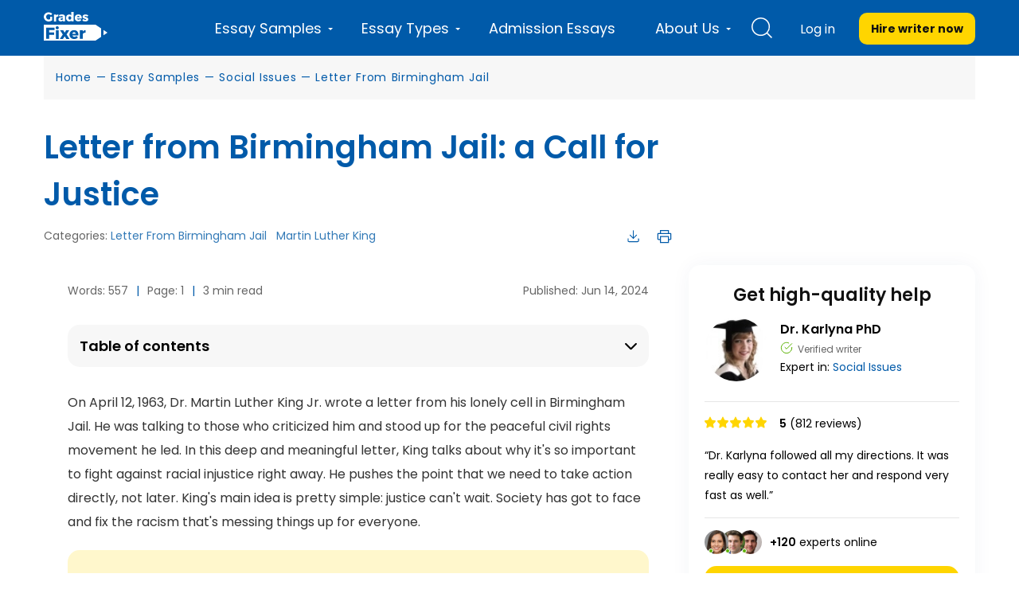

--- FILE ---
content_type: image/svg+xml
request_url: https://gradesfixer.com/wp-content/themes/essay/assets/img/icon-print-single.svg
body_size: -900
content:
<svg width="20" height="20" viewBox="0 0 20 20" fill="none" xmlns="http://www.w3.org/2000/svg">
<path d="M17.5 5.625H15.625V1.875H4.375V5.625H2.5C2.16848 5.625 1.85054 5.7567 1.61612 5.99112C1.3817 6.22554 1.25 6.54348 1.25 6.875V13.125C1.25 13.4565 1.3817 13.7745 1.61612 14.0089C1.85054 14.2433 2.16848 14.375 2.5 14.375H4.375V18.125H15.625V14.375H17.5C17.8315 14.375 18.1495 14.2433 18.3839 14.0089C18.6183 13.7745 18.75 13.4565 18.75 13.125V6.875C18.75 6.54348 18.6183 6.22554 18.3839 5.99112C18.1495 5.7567 17.8315 5.625 17.5 5.625ZM5.625 3.125H14.375V5.625H5.625V3.125ZM14.375 16.875H5.625V10.625H14.375V16.875ZM17.5 13.125H15.625V9.375H4.375V13.125H2.5V6.875H17.5V13.125Z" fill="#005AA9"/>
</svg>
